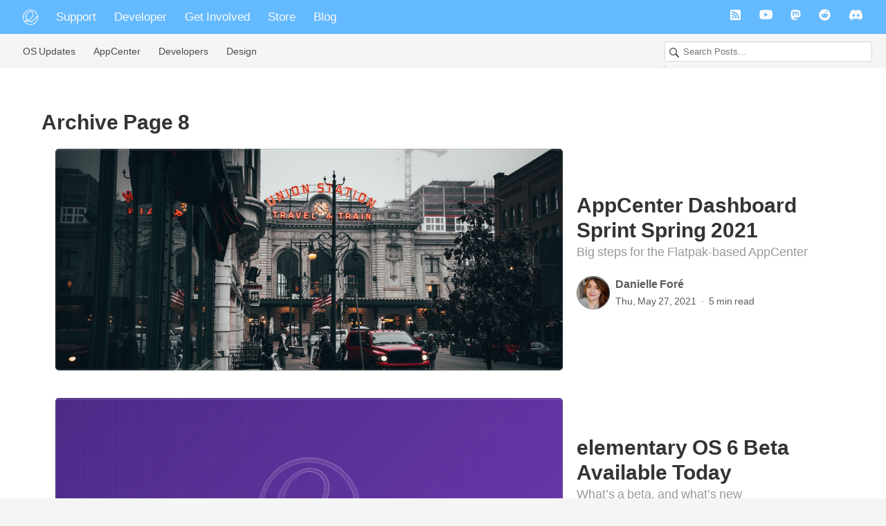

--- FILE ---
content_type: text/html; charset=utf-8
request_url: https://blog.elementary.io/archive/8/
body_size: 5833
content:
<!DOCTYPE html>
<html lang="en-us">
  <head>
  <meta name="viewport" content="width=device-width, initial-scale=1.0">

  <title>elementary Blog</title>
  <meta property="og:title" content="elementary Blog" />
  <meta itemprop="name" content="elementary Blog" />
  <meta name="twitter:title" content="elementary Blog" />

  <meta name="fediverse:creator" content="@elementary@mastodon.social" />
  
  <meta charset="UTF-8" />
  <meta name="viewport" content="width=device-width, initial-scale=1.0" />

  <link rel="icon" sizes="256x256" href="https://www.gravatar.com/avatar/eaa3cc978770998ea2bd4382935bf0f4?s=256&d=blank" />
  <meta itemprop="logo" content="https://www.gravatar.com/avatar/eaa3cc978770998ea2bd4382935bf0f4?s=256&d=blank" />
  <link rel="shortcut icon" href="https://elementary.io/favicon.ico">
  <link rel="apple-touch-icon" href="https://elementary.io/images/launcher-icons/apple-touch-icon.png">

  

  <link rel="alternate" type="application/rss+xml" title="elementary Blog" href="https://blog.elementary.io/feed.xml" />

  <meta name="author" content="" />
  <meta name="theme-color" content="#64baff" />
  <meta name="color-scheme" content="light dark" />

  
    <meta name="twitter:card" content="summary" />
    <meta property="twitter:image" content="https://www.gravatar.com/avatar/eaa3cc978770998ea2bd4382935bf0f4?s=256&d=blank" />
  
  <meta name="twitter:site" content="@" />
  <meta name="twitter:creator" content="@" />

  <meta name="description" content="We design and develop the fast, open, and privacy-respecting replacement for Windows and macOS" />
  <meta property="og:description" content="We design and develop the fast, open, and privacy-respecting replacement for Windows and macOS" />
  <meta itemprop="description" content="We design and develop the fast, open, and privacy-respecting replacement for Windows and macOS" />
  <meta name="twitter:description" content="We design and develop the fast, open, and privacy-respecting replacement for Windows and macOS" />

  <link rel="stylesheet" type="text/css" media="all" href="/css/main.css?v=2025-12-25 00:07:34 +0000" />
  
    <script async defer data-domain="blog.elementary.io" src="https://plausible.io/js/script.js"></script>
    <script>window.plausible = window.plausible || function() { (window.plausible.q = window.plausible.q || []).push(arguments) }</script>
  
</head>

  <body class="">
    <header>
  <nav class="primary">
    <ul>
      <li><a href="https://elementary.io" class="logomark" target="_self">
        <svg xmlns="http://www.w3.org/2000/svg" height="22" width="22"><path d="M11 0C4.926 0 0 4.926 0 11s4.926 11 11 11 11-4.926 11-11S17.074 0 11 0zm-.02 1.049h.002a.07.07 0 0 0 .018 0c4.548 0 8.384 3.052 9.57 7.217a17.315 17.315 0 0 1-4.213 5.496c-.847.733-1.773 1.383-2.79 1.842-1.018.458-2.136.719-3.247.656a5.6 5.6 0 0 1-2.271-.633 18.276 18.276 0 0 0 5.078-4.12c.956-1.116 1.791-2.39 2.115-3.833.165-.722.19-1.48.04-2.207a4.079 4.079 0 0 0-.999-1.965 4.013 4.013 0 0 0-1.855-1.098 4.85 4.85 0 0 0-2.153-.078c-1.423.261-2.693 1.086-3.705 2.108-1.787 1.8-2.89 4.34-2.687 6.875.102 1.267.524 2.511 1.252 3.554.143.205.302.398.467.584a16.228 16.228 0 0 1-3.086.739A9.946 9.946 0 0 1 10.98 1.049zm.07 2.02c.004-.001.016.002.012.001.692 0 1.387.211 1.936.627a3.2 3.2 0 0 1 1.068 1.49 4.12 4.12 0 0 1 .192 1.848c-.143 1.243-.77 2.388-1.533 3.393-1.354 1.778-3.156 3.203-5.159 4.2-.19.095-.386.187-.582.274a5.114 5.114 0 0 1-1.05-1.295c-.59-1.044-.784-2.284-.67-3.482.116-1.199.526-2.356 1.082-3.43.643-1.244 1.516-2.418 2.732-3.09a4.14 4.14 0 0 1 1.973-.537zm9.83 6.81c.042.367.071.739.071 1.117 0 5.497-4.452 9.953-9.95 9.953a9.917 9.917 0 0 1-7.59-3.53 18.138 18.138 0 0 0 3.17-1.06c.461.346.967.634 1.507.84 1.59.61 3.392.52 4.996-.035 1.603-.555 3.021-1.549 4.256-2.705a18.264 18.264 0 0 0 3.54-4.58z"/></svg>
      </a></li>

      <li><a href="https://elementary.io/support" target="_self">Support</a></li>
      <li><a href="https://developer.elementary.io" target="_self">Developer</a><</li>
      <li><a href="https://elementary.io/get-involved" target="_self">Get Involved</a></li>
      <li><a href="https://store.elementary.io" target="_self">Store</a></li>
      <li><a href="/">Blog</a></li>
    </ul>

    <ul>
      <li><a href="/feed.xml" title="RSS Feed">
        <svg xmlns="http://www.w3.org/2000/svg" viewBox="0 0 448 512"><path d="M400 32H48C21.49 32 0 53.49 0 80v352c0 26.51 21.49 48 48 48h352c26.51 0 48-21.49 48-48V80c0-26.51-21.49-48-48-48zM112 416c-26.51 0-48-21.49-48-48s21.49-48 48-48 48 21.49 48 48-21.49 48-48 48zm157.533 0h-34.335c-6.011 0-11.051-4.636-11.442-10.634-5.214-80.05-69.243-143.92-149.123-149.123-5.997-.39-10.633-5.431-10.633-11.441v-34.335c0-6.535 5.468-11.777 11.994-11.425 110.546 5.974 198.997 94.536 204.964 204.964.352 6.526-4.89 11.994-11.425 11.994zm103.027 0h-34.334c-6.161 0-11.175-4.882-11.427-11.038-5.598-136.535-115.204-246.161-251.76-251.76C68.882 152.949 64 147.935 64 141.774V107.44c0-6.454 5.338-11.664 11.787-11.432 167.83 6.025 302.21 141.191 308.205 308.205.232 6.449-4.978 11.787-11.432 11.787z"/></svg>
      </a></li>

      <li><a href="https://youtube.com/user/elementaryproject" target="_blank" rel="noopener" aria-label="YouTube" title="YouTube">
        <svg fill="#ffffff" xmlns="http://www.w3.org/2000/svg"  viewBox="0 6 46 40" height="550px"><path d="M44.9,14.5c-0.4-2.2-2.3-3.8-4.5-4.3C37.1,9.5,31,9,24.4,9c-6.6,0-12.8,0.5-16.1,1.2c-2.2,0.5-4.1,2-4.5,4.3C3.4,17,3,20.5,3,25s0.4,8,0.9,10.5c0.4,2.2,2.3,3.8,4.5,4.3c3.5,0.7,9.5,1.2,16.1,1.2s12.6-0.5,16.1-1.2c2.2-0.5,4.1-2,4.5-4.3c0.4-2.5,0.9-6.1,1-10.5C45.9,20.5,45.4,17,44.9,14.5z M19,32V18l12.2,7L19,32z"/></svg>
      </a></li>

      <li><a href="https://mastodon.social/@elementary" target="_blank" rel="noopener" aria-label="Mastodon" title="Mastodon">
        <svg xmlns="http://www.w3.org/2000/svg" viewBox="0 0 448 512"><path d="M433 179.11c0-97.2-63.71-125.7-63.71-125.7-62.52-28.7-228.56-28.4-290.48 0 0 0-63.72 28.5-63.72 125.7 0 115.7-6.6 259.4 105.63 289.1 40.51 10.7 75.32 13 103.33 11.4 50.81-2.8 79.32-18.1 79.32-18.1l-1.7-36.9s-36.31 11.4-77.12 10.1c-40.41-1.4-83-4.4-89.63-54a102.54 102.54 0 0 1-.9-13.9c85.63 20.9 158.65 9.1 178.75 6.7 56.12-6.7 105-41.3 111.23-72.9 9.8-49.8 9-121.5 9-121.5zm-75.12 125.2h-46.63v-114.2c0-49.7-64-51.6-64 6.9v62.5h-46.33V197c0-58.5-64-56.6-64-6.9v114.2H90.19c0-122.1-5.2-147.9 18.41-175 25.9-28.9 79.82-30.8 103.83 6.1l11.6 19.5 11.6-19.5c24.11-37.1 78.12-34.8 103.83-6.1 23.71 27.3 18.4 53 18.4 175z"/></svg>
      </a></li>

      <li><a href="https://www.reddit.com/r/elementaryos" target="_blank" rel="noopener" aria-label="Reddit" title="Reddit">
        <svg xmlns="http://www.w3.org/2000/svg" viewBox="0 0 512 512"><path d="M201.5 305.5c-13.8 0-24.9-11.1-24.9-24.6 0-13.8 11.1-24.9 24.9-24.9 13.6 0 24.6 11.1 24.6 24.9 0 13.6-11.1 24.6-24.6 24.6zM504 256c0 137-111 248-248 248S8 393 8 256 119 8 256 8s248 111 248 248zm-132.3-41.2c-9.4 0-17.7 3.9-23.8 10-22.4-15.5-52.6-25.5-86.1-26.6l17.4-78.3 55.4 12.5c0 13.6 11.1 24.6 24.6 24.6 13.8 0 24.9-11.3 24.9-24.9s-11.1-24.9-24.9-24.9c-9.7 0-18 5.8-22.1 13.8l-61.2-13.6c-3-.8-6.1 1.4-6.9 4.4l-19.1 86.4c-33.2 1.4-63.1 11.3-85.5 26.8-6.1-6.4-14.7-10.2-24.1-10.2-34.9 0-46.3 46.9-14.4 62.8-1.1 5-1.7 10.2-1.7 15.5 0 52.6 59.2 95.2 132 95.2 73.1 0 132.3-42.6 132.3-95.2 0-5.3-.6-10.8-1.9-15.8 31.3-16 19.8-62.5-14.9-62.5zM302.8 331c-18.2 18.2-76.1 17.9-93.6 0-2.2-2.2-6.1-2.2-8.3 0-2.5 2.5-2.5 6.4 0 8.6 22.8 22.8 87.3 22.8 110.2 0 2.5-2.2 2.5-6.1 0-8.6-2.2-2.2-6.1-2.2-8.3 0zm7.7-75c-13.6 0-24.6 11.1-24.6 24.9 0 13.6 11.1 24.6 24.6 24.6 13.8 0 24.9-11.1 24.9-24.6 0-13.8-11-24.9-24.9-24.9z"/></svg>
      </a></li>

      <li><a href="https://discord.com/invite/kwRyqGCzm5" target="_blank" rel="noopener" aria-label="Discord" title="Discord">
        <svg xmlns="http://www.w3.org/2000/svg" viewBox="0 0 640 512"><!--!Font Awesome Free 6.5.2 by @fontawesome - https://fontawesome.com License - https://fontawesome.com/license/free Copyright 2024 Fonticons, Inc.--><path d="M524.5 69.8a1.5 1.5 0 0 0 -.8-.7A485.1 485.1 0 0 0 404.1 32a1.8 1.8 0 0 0 -1.9 .9 337.5 337.5 0 0 0 -14.9 30.6 447.8 447.8 0 0 0 -134.4 0 309.5 309.5 0 0 0 -15.1-30.6 1.9 1.9 0 0 0 -1.9-.9A483.7 483.7 0 0 0 116.1 69.1a1.7 1.7 0 0 0 -.8 .7C39.1 183.7 18.2 294.7 28.4 404.4a2 2 0 0 0 .8 1.4A487.7 487.7 0 0 0 176 479.9a1.9 1.9 0 0 0 2.1-.7A348.2 348.2 0 0 0 208.1 430.4a1.9 1.9 0 0 0 -1-2.6 321.2 321.2 0 0 1 -45.9-21.9 1.9 1.9 0 0 1 -.2-3.1c3.1-2.3 6.2-4.7 9.1-7.1a1.8 1.8 0 0 1 1.9-.3c96.2 43.9 200.4 43.9 295.5 0a1.8 1.8 0 0 1 1.9 .2c2.9 2.4 6 4.9 9.1 7.2a1.9 1.9 0 0 1 -.2 3.1 301.4 301.4 0 0 1 -45.9 21.8 1.9 1.9 0 0 0 -1 2.6 391.1 391.1 0 0 0 30 48.8 1.9 1.9 0 0 0 2.1 .7A486 486 0 0 0 610.7 405.7a1.9 1.9 0 0 0 .8-1.4C623.7 277.6 590.9 167.5 524.5 69.8zM222.5 337.6c-29 0-52.8-26.6-52.8-59.2S193.1 219.1 222.5 219.1c29.7 0 53.3 26.8 52.8 59.2C275.3 311 251.9 337.6 222.5 337.6zm195.4 0c-29 0-52.8-26.6-52.8-59.2S388.4 219.1 417.9 219.1c29.7 0 53.3 26.8 52.8 59.2C470.7 311 447.5 337.6 417.9 337.6z"/></svg>
      </a></li>
    </ul>
  </nav>
  <nav class="secondary">
    <div>
      <a href="/tags/#updates">OS Updates</a>
      <a href="/tags/#appcenter">AppCenter</a>
      <a href="/tags/#devs">Developers</a>
      <a href="/tags/#design">Design</a>
    </div>

    <div id="search-container" class="hidden">
      <svg height='16' width='16' xmlns='http://www.w3.org/2000/svg'>
    <g color='#000' transform='translate(-613 11)'>
        
        <path d='M619.5-10c-3.026 0-5.5 2.474-5.5 5.5s2.474 5.5 5.5 5.5a5.46 5.46 0 0 0 3.112-.975l3.681 3.682a1 1 0 1 0 1.414-1.414l-3.681-3.682A5.46 5.46 0 0 0 625-4.5c0-3.026-2.474-5.5-5.5-5.5zm0 1.25a4.25 4.25 0 0 1 4.25 4.25 4.25 4.25 0 0 1-4.25 4.25 4.25 4.25 0 0 1-4.25-4.25 4.25 4.25 0 0 1 4.25-4.25z' fill='#666' font-family='sans-serif' font-weight='400' overflow='visible' style='line-height:normal;font-variant-ligatures:normal;font-variant-position:normal;font-variant-caps:normal;font-variant-numeric:normal;font-variant-alternates:normal;font-feature-settings:normal;text-indent:0;text-align:start;text-decoration-line:none;text-decoration-style:solid;text-decoration-color:#000;text-transform:none;text-orientation:mixed;shape-padding:0;isolation:auto;mix-blend-mode:normal' white-space='normal'/>
    </g>
</svg>

      <input type="text" id="search-input" placeholder="Search Posts…">
      <ul id="results-container"></ul>
    </div>

    <script src="/scripts/search.js"></script>

    <script>
      document.getElementById('search-container').classList.remove("hidden")

      SimpleJekyllSearch({
        searchInput: document.getElementById('search-input'),
        searchResultTemplate: `<li>
          <a href="{url}">
            <div class="featured-image" alt="Featured image" style="background-image: url({image});"></div>
            <span id="title">{title}</span>
            <span id="description">{description}</span>
          </a>
        </li>`,
        resultsContainer: document.getElementById('results-container'),
        noResultsText: ("No Result Found"),
        json: '/search.json'
      })
    </script>
  </nav>
</header>

    <section>
      

<section class="more">

  <h2>Archive Page 8</h2>
  
    
      

<a class="featured with-image 1" href="/appcenter-dashboard-sprint/">
  
    <div class="featured-image" alt="Featured image" style="background-image: url(/images/appcenter-dashboard-sprint/owen-lystrup-unsplash.jpg);"></div>
  

  <header>
    <h2>



   AppCenter Dashboard Sprint Spring&nbsp;2021

</h2>
    
      <h3>
        



   Big steps for the Flatpak-based&nbsp;AppCenter


        
      </h3>
    

    



<div class="byline">
  <div class="avatar">
    <img
      
        srcset="https://www.gravatar.com/avatar/1f3cc76b99b5d0dae8381a23f52ea96d?s=96&d=blank 2x"
        src="https://www.gravatar.com/avatar/1f3cc76b99b5d0dae8381a23f52ea96d?s=48&d=blank"
        alt="Avatar for Danielle Foré"
      
    />
  </div>
  <div class="author">
    
    <span class="name">Danielle Foré</span>
    
    
  </div>
  <time class="post-date" datetime="2021-05-27">Thu, May 27, 2021</time>
  
    <span class="read-time" title="Estimated read time">
  
  5 min read
</span>


  
</div>


  </header>

  
</a>


    
  
    
      

<a class="featured with-image 1" href="/elementary-os-6-odin-beta/">
  
    <div class="featured-image" alt="Featured image" style="background-image: url(/images/updates-for-july-2020/card.png);"></div>
  

  <header>
    <h2>



   elementary OS 6 Beta Available&nbsp;Today

</h2>
    
      <h3>
        



   What’s a beta, and what’s new for&nbsp;developers?


        
      </h3>
    

    



<div class="byline">
  <div class="avatar">
    <img
      
        srcset="https://www.gravatar.com/avatar/41275ecc8271aca852ce2c0ff72d2610?s=96&d=blank 2x"
        src="https://www.gravatar.com/avatar/41275ecc8271aca852ce2c0ff72d2610?s=48&d=blank"
        alt="Avatar for Cassidy James Blaede"
      
    />
  </div>
  <div class="author">
    
    <span class="name">Cassidy James Blaede</span>
    
    
  </div>
  <time class="post-date" datetime="2021-04-30">Fri, Apr 30, 2021</time>
  
    <span class="read-time" title="Estimated read time">
  
  13 min read
</span>


  
</div>


  </header>

  
</a>


    
  
    
      

<a class="featured with-image 1" href="/the-new-elementary-store-is-here/">
  
    <div class="featured-image" alt="Featured image" style="background-image: url(/images/the-new-elementary-store-is-here/card.jpg);"></div>
  

  <header>
    <h2>



   The New elementary Store is&nbsp;Here

</h2>
    
      <h3>
        



   Stand-alone, open source, and much more&nbsp;flexible


        
      </h3>
    

    



<div class="byline">
  <div class="avatar">
    <img
      
        srcset="https://www.gravatar.com/avatar/41275ecc8271aca852ce2c0ff72d2610?s=96&d=blank 2x"
        src="https://www.gravatar.com/avatar/41275ecc8271aca852ce2c0ff72d2610?s=48&d=blank"
        alt="Avatar for Cassidy James Blaede"
      
    />
  </div>
  <div class="author">
    
    <span class="name">Cassidy James Blaede</span>
    
    
  </div>
  <time class="post-date" datetime="2021-04-26">Mon, Apr 26, 2021</time>
  
    <span class="read-time" title="Estimated read time">
  
  3 min read
</span>


  
</div>


  </header>

  
</a>


    
  
    
      

<a class="featured with-image 1" href="/ten-years/">
  
    <div class="featured-image" alt="Featured image" style="background-image: url(/images/10-years/card.png);"></div>
  

  <header>
    <h2>



   Cheers to 10&nbsp;Years

</h2>
    
      <h3>
        



   elementary OS rounds out its first&nbsp;decade


        
      </h3>
    

    



<div class="byline">
  <div class="avatar">
    <img
      
        srcset="https://www.gravatar.com/avatar/1f3cc76b99b5d0dae8381a23f52ea96d?s=96&d=blank 2x"
        src="https://www.gravatar.com/avatar/1f3cc76b99b5d0dae8381a23f52ea96d?s=48&d=blank"
        alt="Avatar for Danielle Foré"
      
    />
  </div>
  <div class="author">
    
    <span class="name">Danielle Foré</span>
    
    
  </div>
  <time class="post-date" datetime="2021-03-31">Wed, Mar 31, 2021</time>
  
    <span class="read-time" title="Estimated read time">
  
  6 min read
</span>


  
</div>


  </header>

  
</a>


    
  
    
      

<a class="featured with-image 1" href="/look-and-feel-changes-elementary-os-6/">
  
    <div class="featured-image" alt="Featured image" style="background-image: url(/images/look-and-feel-changes-coming-elementary-os-6/card.png);"></div>
  

  <header>
    <h2>



   Look & Feel Changes Coming to elementary OS&nbsp;6

</h2>
    
      <h3>
        



   Visual design updates that are more than skin&nbsp;deep


        
      </h3>
    

    



<div class="byline">
  <div class="avatar">
    <img
      
        srcset="https://www.gravatar.com/avatar/1f3cc76b99b5d0dae8381a23f52ea96d?s=96&d=blank 2x"
        src="https://www.gravatar.com/avatar/1f3cc76b99b5d0dae8381a23f52ea96d?s=48&d=blank"
        alt="Avatar for Danielle Foré"
      
    />
  </div>
  <div class="author">
    
    <span class="name">Danielle Foré</span>
    
    
  </div>
  <time class="post-date" datetime="2021-03-05">Fri, Mar  5, 2021</time>
  
    <span class="read-time" title="Estimated read time">
  
  9 min read
</span>


  
</div>


  </header>

  
</a>


    
  
    
      

<a class="featured with-image 1" href="/hardware-improvements-coming-to-elementary-os/">
  
    <div class="featured-image" alt="Featured image" style="background-image: url(/images/hardware-improvements-coming-to-elementary-os/card.png);"></div>
  

  <header>
    <h2>



   Hardware Improvements Coming to elementary&nbsp;OS

</h2>
    
      <h3>
        



   Working with device makers shows how a rising tide lifts all&nbsp;boats


        
      </h3>
    

    



<div class="byline">
  <div class="avatar">
    <img
      
        srcset="https://www.gravatar.com/avatar/41275ecc8271aca852ce2c0ff72d2610?s=96&d=blank 2x"
        src="https://www.gravatar.com/avatar/41275ecc8271aca852ce2c0ff72d2610?s=48&d=blank"
        alt="Avatar for Cassidy James Blaede"
      
    />
  </div>
  <div class="author">
    
    <span class="name">Cassidy James Blaede</span>
    
    
  </div>
  <time class="post-date" datetime="2021-02-03">Wed, Feb  3, 2021</time>
  
    <span class="read-time" title="Estimated read time">
  
  9 min read
</span>


  
</div>


  </header>

  
</a>


    
  
    
      

<a class="featured with-image 1" href="/our-2020-in-review/">
  
    <div class="featured-image" alt="Featured image" style="background-image: url(/images/our-2020-in-review/card.jpg);"></div>
  

  <header>
    <h2>



   Our 2020 in&nbsp;Review

</h2>
    
      <h3>
        



   …what a&nbsp;year.


        
      </h3>
    

    



<div class="byline">
  <div class="avatar">
    <img
      
        srcset="https://www.gravatar.com/avatar/41275ecc8271aca852ce2c0ff72d2610?s=96&d=blank 2x"
        src="https://www.gravatar.com/avatar/41275ecc8271aca852ce2c0ff72d2610?s=48&d=blank"
        alt="Avatar for Cassidy James Blaede"
      
    />
  </div>
  <div class="author">
    
    <span class="name">Cassidy James Blaede</span>
    
    
  </div>
  <time class="post-date" datetime="2020-12-31">Thu, Dec 31, 2020</time>
  
    <span class="read-time" title="Estimated read time">
  
  12 min read
</span>


  
</div>


  </header>

  
</a>


    
  

</section>

<nav class="pagination">
  
    <a href="/archive/7/" class="previous">Newer</a>
  

  
    <a href="/archive/9/" class="next">Older</a>
  
</nav>



      <div class="medium">
  <hr />
  <article>
    <h2>Looking for More?</h2>
    <p>While we're migrating posts to the elementary blog, some older stories are still only on the <a href="https://medium.com/elementaryos" target="_blank" onclick="plausible('Link: Medium')">official elementary Medium publication</a>. Head over there to read more.
  </article>
</div>


    </section>
    <footer>
  <p>© 2025 elementary, Inc</p>
  <ul>
    <li><a href="https://elementary.io/press" target="_self">Press</a></li>
    <li><a href="https://elementary.io/brand" target="_self">Brand</a></li>
    <li><a href="https://elementary.io/oem" target="_self">OEMs</a></li>
    <li><a href="https://elementary.io/privacy" target="_self">Privacy</a></li>
    <li><a href="https://elementary.io/team" target="_self">Team</a></li>
    <li><a href="https://elementary.io/open-source" target="_self">Open Source</a></li>
  </ul>
</footer>

    <script>
  // Makes figure images focusable for zooming
  let figureImages = document.querySelectorAll ("figure img");
  figureImages.forEach (function (figureImage) {
    figureImage.setAttribute ("tabindex", -1);
    document.addEventListener ('mousedown', event => {
      if (document.activeElement === figureImage) {
        // Prevent it from triggering on focusIn
        setTimeout (function () {
          document.activeElement.blur ();
        }, 100);
      }
    });
  });
</script>


  </body>
</html>


--- FILE ---
content_type: text/css; charset=utf-8
request_url: https://blog.elementary.io/css/main.css?v=2025-12-25%2000:07:34%20+0000
body_size: 4523
content:
:root{--strawberry-100: #ff8c82;--strawberry-300: #ed5353;--strawberry-500: #c6262e;--strawberry-700: #a10705;--strawberry-900: #7a0000;--orange-100: #ffc27d;--orange-300: #ffa154;--orange-500: #f37329;--orange-700: #cc3b02;--orange-900: #a62100;--banana-100: #fff394;--banana-300: #ffe16b;--banana-500: #f9c440;--banana-700: #d48e15;--banana-900: #ad5f00;--lime-100: #d1ff82;--lime-300: #9bdb4d;--lime-500: #68b723;--lime-700: #3a9104;--lime-900: #206b00;--blueberry-100: #8cd5ff;--blueberry-300: #64baff;--blueberry-500: #3689e6;--blueberry-700: #0d52bf;--blueberry-900: #002e99;--grape-100: #e4c6fa;--grape-300: #cd9ef7;--grape-500: #a56de2;--grape-700: #7239b3;--grape-900: #452981;--cocoa-100: #a3907c;--cocoa-300: #8a715e;--cocoa-500: #715344;--cocoa-700: #57392d;--cocoa-900: #3d211b;--silver-100: #fafafa;--silver-300: #d4d4d4;--silver-500: #abacae;--silver-700: #7e8087;--silver-900: #555761;--slate-100: #95a3ab;--slate-300: #667885;--slate-500: #485a6c;--slate-700: #273445;--slate-900: #0e141f;--black-100: #666666;--black-300: #4d4d4d;--black-500: #333333;--black-700: #1a1a1a;--black-900: #000000;--solarized-base01: #586e75;--solarized-base02: #073642;--solarized-base03: #002b36;--solarized-base1: #93a1a1;--solarized-base2: #eee8d5;--solarized-base3: #fdf6e3;--solarized-blue: #268bd2;--solarized-cyan: #2aa198;--solarized-green: #859900;--solarized-orange: #cb4b16;--solarized-red: #dc322f;--solarized-yellow: #b58900;--bg-color: white;--fg-color: var(--black-500);--accent-color: var(--blueberry-700);--header-bg-color: var(--blueberry-300);--header-fg-color: var(--silver-100);--secondary-bg-color: #f5f5f5;--secondary-fg-color: var(--black-300);--warning-bg-color: var(--banana-300);--warning-fg-color: var(--black-900)}@media (prefers-color-scheme: dark){:root{--bg-color: var(--black-700);--fg-color: var(--silver-300);--accent-color: var(--blueberry-300);--secondary-bg-color: var(--black-500);--secondary-fg-color: var(--silver-300)}}:root{--page-width: 60rem;--content-width: 40rem}body>section{margin:0 auto;max-width:var(--page-width);padding:0 1rem}body>footer{background-color:var(--secondary-bg-color);display:flex;flex-flow:wrap-reverse;justify-content:space-between;overflow-x:auto;padding:0 1rem}body>footer ul{display:inline-block;flex:0 0 auto;margin:0;padding:0}body>footer li{display:inline-block;list-style:none;vertical-align:middle}body>footer a{display:inline-block;opacity:1;padding:0 0.4rem;text-decoration:none}body>footer a,body>footer p{color:var(--secondary-fg-color);font-family:var(--ui-font);font-size:0.6rem;line-height:3em;margin:0}article{margin-bottom:4rem}article p,article ul,article ol,article h1,article h2,article h3,article h4,article h5,article h6{margin-left:auto;margin-right:auto;max-width:var(--content-width)}article img,article video{display:block;height:auto;margin-left:auto;margin-right:auto;max-width:100%}article>table{font-family:var(--ui-font);margin:2em auto;max-width:100%}article>table th,article>table td{padding:0 0.5rem}article .thanks .links{display:flex;flex-wrap:wrap;justify-content:center;margin:0.75em -1.5em}article .thanks .links a{margin:0.75em 1.5em}article .thanks .links svg{color:var(--fg-color);height:2em}hr{border:0;margin:3em auto;max-width:50%}hr::before{content:"...";display:block;font-weight:bold;letter-spacing:1em;text-align:center}.license{display:block;font-family:var(--ui-font);font-size:0.75rem;margin:0 auto;max-width:var(--content-width);text-align:center}.license a,.license svg{color:var(--secondary-fg-color);vertical-align:middle}.license a{text-decoration:none}.license a:hover{text-decoration:underline}.license svg{height:1.25em;margin-left:0.25em;margin-right:0.25em}.up-next{margin:8rem auto 0}aside.outdated{background:var(--warning-bg-color);bottom:0;color:var(--warning-fg-color);display:block;font-family:var(--ui-font);font-size:0.8rem;left:50%;opacity:0.8;padding:0.5em 1em;position:relative;text-align:center;transform:translateX(-50%);width:100vw;z-index:1}.sponsor{margin-top:2rem}.constrained{max-width:var(--content-width)}:root{--ui-font: Inter, "Open Sans", "Noto Sans", "Roboto", "Droid Sans", sans-serif;--copy-font: "Noto Serif", "Droid Serif", "New York", "Times New Roman", "Times", serif;--heading-font: Inter, Raleway, var(--ui-font)}html{font-family:var(--copy-font);font-size:5.625vw;font-weight:400;word-spacing:-0.05em}@media (min-width: 320px){html{font-size:18px}}@media (min-width: 1024px){html{font-size:20px}}@media print{html{font-size:14px}}a{color:var(--accent-color);opacity:0.8;text-decoration-skip:ink;transition:opacity 250ms ease}a:hover,a:focus{opacity:1}article{line-height:1.75em}article p,article ul,article ol{margin-top:0.5em;margin-bottom:2em}article li{padding-left:0.25em}h1,h2,h3,h4,h5,h6{font-family:var(--heading-font);line-height:1.2em;margin-top:2em;margin-bottom:0}h1{line-height:1em}h3,h4,h5{opacity:0.8}h6{opacity:0.67}header h1{font-size:2em;margin-top:1em}header h1+h2{font-family:var(--ui-font);font-size:1.2rem;font-weight:normal;margin-top:0.25em;opacity:0.5}header h2{font-size:1.5em;margin-bottom:1em}header h2+h3{font-family:var(--ui-font);font-size:0.9rem;font-weight:normal;margin-top:-1.5em;margin-bottom:1em;opacity:0.5}blockquote{max-width:var(--content-width);margin-left:auto;padding-left:1em;margin-right:auto;font-style:italic;border-left:0.125em solid var(--accent-color)}blockquote em,blockquote i{font-style:normal}aside blockquote{font-size:1.6em;line-height:1.4em;border:none;margin:2em auto;opacity:0.8;padding:0 1em}blockquote .attribution{display:block;font-size:0.8em;font-style:normal;margin-top:-1.5em}blockquote .attribution:before{content:"–"}aside{margin-bottom:2em}kbd{background-color:rgba(200,200,200,0.15);border:1px solid rgba(0,0,0,0.3);border-radius:0.2em;box-shadow:inset 0 1px 0 0 rgba(255,255,255,0.12),inset 0 -2px 0 0 rgba(0,0,0,0.15);display:inline-block;font-family:var(--ui-font);font-size:67%;line-height:1.5;margin:0 0.15em;min-width:1em;padding:0.125em 0.5em;text-align:center;user-select:none;white-space:nowrap}.byline{font-family:var(--ui-font);font-size:0.8em;line-height:1.5em;margin:1.5em auto;max-width:var(--content-width)}.byline .avatar{background-color:var(--slate-500);border:none;border-radius:50%;color:transparent;float:left;height:48px;margin-right:0.5em;overflow:hidden;position:relative;vertical-align:middle;width:48px}.byline .avatar::before{content:"";border-radius:50%;box-shadow:inset 0 0 0 1px rgba(0,0,0,0.35),inset 0 0 0 2px rgba(255,255,255,0.1),inset 0 2px 0 0 rgba(255,255,255,0.45),inset 0 -2px 0 0 rgba(255,255,255,0.15),0 1px 3px 0 rgba(0,0,0,0.12),0 1px 2px 0 rgba(0,0,0,0.24);height:100%;position:absolute;width:100%}@media (prefers-color-scheme: dark){.byline .avatar::before{box-shadow:inset 0 0 0 1px #000,inset 0 0 0 2px rgba(255,255,255,0.05),inset 0 2px 0 0 rgba(255,255,255,0.22),inset 0 -2px 0 0 rgba(255,255,255,0.07),0 1px 3px 0 rgba(0,0,0,0.24),0 1px 2px 0 rgba(0,0,0,0.48)}}.byline a{color:inherit;opacity:1;text-decoration:none}.byline a:hover{color:var(--accent-color);text-decoration:underline}.byline .name{font-weight:600;opacity:0.8}.byline .description{opacity:0.67}.byline .description::before{content:" | "}.byline time,.byline .read-time{opacity:0.8;font-size:0.9em;line-height:1em}.byline .read-time::before{display:inline-block;margin:0 0.25em;content:" · "}.card{border-radius:0.25rem;overflow:hidden}.card img,.card video,img.card{background-color:var(--silver-100);border-radius:0.25rem;box-shadow:0 0 0 1px rgba(0,0,0,0.05),0 3px 3px rgba(0,0,0,0.22);overflow:hidden}@media (prefers-color-scheme: dark){.card img,.card video,img.card{background-color:var(--silver-900)}}code{background-color:var(--secondary-bg-color);border-radius:0.25em;font-size:0.85em;padding:0.2em}.highlighter-rouge{margin:2em auto;text-align:center}.highlighter-rouge>.highlight{border-radius:0.25em;box-shadow:0 0 0 1px rgba(0,0,0,0.05),0 3px 3px rgba(0,0,0,0.22);line-height:1}.highlight code{padding:0}.highlight table{border-spacing:0;margin:auto}.rouge-code{padding-left:0.25em;padding-right:1em}.highlight{display:inline-block;font-size:0.85em;line-height:1.33em;margin:auto;overflow:auto;text-align:left;background-color:var(--solarized-base3);color:var(--solarized-base01)}.highlight .gl{background-color:var(--solarized-base2);padding:0 0.5em;text-align:right}.highlight .c,.highlight .c1,.highlight .cm,.highlight .sb{color:var(--solarized-base1)}.highlight .err,.highlight .g,.highlight .ge,.highlight .go,.highlight .gp,.highlight .gs,.highlight .gt,.highlight .l,.highlight .ld,.highlight .n,.highlight .na,.highlight .nl,.highlight .nn,.highlight .nx,.highlight .p,.highlight .py,.highlight .sd,.highlight .sh,.highlight .w{color:var(--solarized-base01)}.highlight .gd,.highlight .il,.highlight .m,.highlight .mf,.highlight .mh,.highlight .mi,.highlight .mo,.highlight .s,.highlight .s1,.highlight .s2,.highlight .sc,.highlight .si,.highlight .ss,.highlight .sx{color:var(--solarized-cyan)}.highlight .bp,.highlight .kd,.highlight .kr,.highlight .nc,.highlight .nd,.highlight .nf,.highlight .nt,.highlight .nv,.highlight .vc,.highlight .vg,.highlight .vi{color:var(--solarized-blue)}.highlight .cp,.highlight .cs,.highlight .gi,.highlight .k,.highlight .kn,.highlight .kp,.highlight .o,.highlight .ow{color:var(--solarized-green)}.highlight .gh,.highlight .gu,.highlight .kc,.highlight .ne,.highlight .ni,.highlight .no,.highlight .se,.highlight .x{color:var(--solarized-orange)}.highlight .gr,.highlight .kt,.highlight .sr{color:var(--solarized-red)}.highlight .nb{color:var(--solarized-yellow)}.highlight .ge{font-style:italic}.highlight .gs{font-weight:bold}@media (prefers-color-scheme: dark){.highlight{background-color:var(--solarized-base03);color:var(--solarized-base1)}.highlight .gl{background-color:var(--solarized-base02)}.highlight .c,.highlight .c1,.highlight .cm,.highlight .sb{color:var(--solarized-base01)}.highlight .err,.highlight .g,.highlight .ge,.highlight .go,.highlight .gp,.highlight .gs,.highlight .gt,.highlight .l,.highlight .ld,.highlight .n,.highlight .na,.highlight .nl,.highlight .nn,.highlight .nx,.highlight .p,.highlight .py,.highlight .sd,.highlight .sh,.highlight .w{color:var(--solarized-base1)}}.embed{height:0;margin:2em auto;overflow:hidden;padding-bottom:56.25%;position:relative}.embed iframe,.embed object,.embed embed{border:0;height:100%;left:0;position:absolute;top:0;width:100%}.featured{border-radius:0.5rem;color:inherit;display:block;font-size:0;opacity:1;padding:1rem;text-decoration:none;transition:background-color 250ms ease, color 250ms ease}.featured:hover{background:var(--secondary-bg-color)}.featured header{display:inline-block;font-size:1rem;padding-left:1em;vertical-align:middle;width:100%}@media (min-width: 600px){.featured header{width:50%}}@media (min-width: 800px){.featured header{width:33.33%}}.featured header h2{margin-top:0}.featured header .byline{max-width:100%}.featured .excerpt{display:inline-block;font-size:1rem;padding:0 1rem;vertical-align:middle;width:100%}@media (min-width: 600px){.featured .excerpt{width:50%}}@media (min-width: 800px){.featured .excerpt{width:66.66%}}.featured .excerpt span{font-family:var(--ui-font);font-size:0.8em;opacity:0.75}.featured .featured-image{background-color:var(--silver-100);background-origin:border-box;background-position:50%;background-size:cover;border:1px solid rgba(0,0,0,0.15);border-radius:0.25rem;box-shadow:inset 0 0 0 1px rgba(255,255,255,0.05),inset 0 1px 0 0 rgba(255,255,255,0.2),inset 0 -1px 0 0 rgba(255,255,255,0.1),0 1px 3px rgba(0,0,0,0.05),0 1px 2px rgba(0,0,0,0.1);display:inline-block;height:320px;margin-bottom:1rem;overflow:hidden;position:relative;vertical-align:middle;width:100%}@media (min-width: 600px){.featured .featured-image{margin-bottom:0;width:50%}}@media (min-width: 800px){.featured .featured-image{width:calc(66.66% - 0.66rem)}}@media (prefers-color-scheme: dark){.featured .featured-image{background-color:var(--silver-900);border:1px solid black;box-shadow:inset 0 0 0 1px rgba(255,255,255,0.02),inset 0 1px 0 0 rgba(255,255,255,0.1),inset 0 -1px 0 0 rgba(255,255,255,0.05),0 1px 3px rgba(0,0,0,0.1),0 1px 2px rgba(0,0,0,0.2)}}.featured .featured-image img{left:50%;max-width:100%;position:absolute;top:50%;transform:translate(-50%, -50%)}@media (min-width: 800px){.featured.small,.latest .featured:nth-child(n+2){display:inline-block;vertical-align:top;width:33.33%}.featured.small header,.latest .featured:nth-child(n+2) header{font-size:0.8rem;padding:0;width:100%}.featured.small header h3,.latest .featured:nth-child(n+2) header h3{margin-top:-1em}.featured.small .excerpt,.latest .featured:nth-child(n+2) .excerpt{padding:0;width:100%}.featured.small .featured-image,.latest .featured:nth-child(n+2) .featured-image{height:200px;margin-bottom:0.5rem;width:100%}.featured{padding:1rem}.latest,.related{font-size:0;margin-top:2rem}}figure{font-size:0;margin:2rem auto;position:relative;text-align:center}article figure p{max-width:100%}figure *{margin:0;max-width:100%}figure img,figure video{display:inline;transition:transform 250ms ease;vertical-align:middle}figure img:active,figure img:focus,figure video:active,figure video:focus{outline:none;position:relative;z-index:1}figure .highlighter-rouge{font-size:1rem;margin-bottom:0}figure.embed{margin-left:auto;margin-right:auto;max-width:100%;padding-top:56.25%;position:relative;width:var(--content-width)}figure.embed iframe{border:none;height:100%;left:0;position:absolute;top:0;width:100%}figure figcaption{font-family:var(--ui-font);font-size:0.8rem;margin:1em auto 4em;opacity:0.67;text-align:center}figure.quarter img,figure.quarter video{margin:1%;max-width:23%}figure.quarter:not(.no-zoom) img,figure.quarter:not(.no-zoom) video{cursor:zoom-in}figure.quarter:not(.no-zoom) img:focus,figure.quarter:not(.no-zoom) video:focus{cursor:zoom-out}figure.quarter:not(.no-zoom) img:nth-child(4n+1):active,figure.quarter:not(.no-zoom) img:nth-child(4n+1):focus,figure.quarter:not(.no-zoom) video:nth-child(4n+1):active,figure.quarter:not(.no-zoom) video:nth-child(4n+1):focus{transform:translateX(100%) scale(4)}figure.quarter:not(.no-zoom) img:nth-child(4n+2):active,figure.quarter:not(.no-zoom) img:nth-child(4n+2):focus,figure.quarter:not(.no-zoom) video:nth-child(4n+2):active,figure.quarter:not(.no-zoom) video:nth-child(4n+2):focus{transform:translateX(50%) scale(4)}figure.quarter:not(.no-zoom) img:nth-child(4n+3):active,figure.quarter:not(.no-zoom) img:nth-child(4n+3):focus,figure.quarter:not(.no-zoom) video:nth-child(4n+3):active,figure.quarter:not(.no-zoom) video:nth-child(4n+3):focus{transform:translateX(-50%) scale(4)}figure.quarter:not(.no-zoom) img:nth-child(4n+4):active,figure.quarter:not(.no-zoom) img:nth-child(4n+4):focus,figure.quarter:not(.no-zoom) video:nth-child(4n+4):active,figure.quarter:not(.no-zoom) video:nth-child(4n+4):focus{transform:translateX(-100%) scale(4)}figure.third img,figure.third video{margin:1%;max-width:31.33%}figure.third:not(.no-zoom) img,figure.third:not(.no-zoom) video{cursor:zoom-in}figure.third:not(.no-zoom) img:focus,figure.third:not(.no-zoom) video:focus{cursor:zoom-out}figure.third:not(.no-zoom) img:nth-child(3n+1):active,figure.third:not(.no-zoom) img:nth-child(3n+1):focus,figure.third:not(.no-zoom) video:nth-child(3n+1):active,figure.third:not(.no-zoom) video:nth-child(3n+1):focus{transform:translateX(100%) scale(3)}figure.third:not(.no-zoom) img:nth-child(3n+2):active,figure.third:not(.no-zoom) img:nth-child(3n+2):focus,figure.third:not(.no-zoom) video:nth-child(3n+2):active,figure.third:not(.no-zoom) video:nth-child(3n+2):focus{transform:translateX(0) scale(3)}figure.third:not(.no-zoom) img:nth-child(3n+3):active,figure.third:not(.no-zoom) img:nth-child(3n+3):focus,figure.third:not(.no-zoom) video:nth-child(3n+3):active,figure.third:not(.no-zoom) video:nth-child(3n+3):focus{transform:translateX(-100%) scale(3)}figure.half img,figure.half video{margin:1%;max-width:48%}figure.half:not(.no-zoom) img,figure.half:not(.no-zoom) video{cursor:zoom-in}figure.half:not(.no-zoom) img:focus,figure.half:not(.no-zoom) video:focus{cursor:zoom-out}figure.half:not(.no-zoom) img:nth-child(odd):active,figure.half:not(.no-zoom) img:nth-child(odd):focus,figure.half:not(.no-zoom) video:nth-child(odd):active,figure.half:not(.no-zoom) video:nth-child(odd):focus{transform:translateX(50%) scale(2)}figure.half:not(.no-zoom) img:nth-child(even):active,figure.half:not(.no-zoom) img:nth-child(even):focus,figure.half:not(.no-zoom) video:nth-child(even):active,figure.half:not(.no-zoom) video:nth-child(even):focus{transform:translateX(-50%) scale(2)}figure.full-bleed img,figure.full-bleed video{left:50%;max-width:100vw;position:relative;transform:translateX(-50%);width:100vw}figure.constrained img,figure.constrained video{width:var(--content-width)}figure.circle img,figure.circle video{border-radius:50%}figure.on-screen{background-image:url("/images/notebook.png");background-position:center;background-repeat:no-repeat;background-size:contain;display:block;height:0;margin:0 auto;padding-bottom:40%;position:relative;width:100%}figure.on-screen>*{border-radius:3px;left:22.25%;overflow:hidden;position:absolute;top:2.2%;width:55.5%}body>header{background-color:var(--header-bg-color);color:var(--header-fg-color);fill:var(--header-fg-color)}body>header nav{display:flex;font-size:0;justify-content:space-between;overflow-x:auto;padding:0 1rem}body>header nav ul{display:inline-block;flex:0 0 auto;margin:0;padding:0}body>header nav li{display:inline-block;list-style:none;vertical-align:middle}body>header nav a{color:var(--header-fg-color);display:inline-block;font-family:var(--ui-font);font-size:0.85rem;line-height:2.9em;opacity:1;padding:0 0.65rem;text-decoration:none;white-space:nowrap}body>header nav a:hover{opacity:0.7}body>header nav svg{height:1em}body>header nav svg *{fill:inherit !important}body>header nav .logomark{line-height:0}body>header nav .logomark svg{height:auto}body>header .secondary{background-color:var(--secondary-bg-color);flex-wrap:wrap;padding:0.25rem 1rem}body>header .secondary a{color:var(--secondary-fg-color);font-size:0.7rem}body>header .secondary #search-container{align-self:center;margin:0.25em 0}body>header .secondary svg{height:16px;fill:var(--secondary-fg-color);margin:0.4rem 0.3rem;position:absolute}body>header .secondary #search-input{background-color:var(--bg-color);border:1px solid rgba(0,0,0,0.15);border-radius:0.3em;box-shadow:inset 0 1px 1px rgba(0,0,0,0.05);color:var(--fg-color);padding:6px;text-indent:1rem;transition:all 200ms ease-in-out;width:300px}body>header .secondary #search-input:focus{box-shadow:inset 0 1px 1px rgba(0,0,0,0.05);outline:none}body>header .secondary #results-container{background-color:var(--bg-color);border-radius:0.3rem;box-shadow:inset 0 -1px 0 0 #fff,inset 1px 0 0 rgba(255,255,255,0.3),inset -1px 0 0 rgba(255,255,255,0.3),inset 0 -1px 0 0 rgba(255,255,255,0.5),0 0 0 1px rgba(0,0,0,0.15),0 3px 4px rgba(0,0,0,0.15),0 3px 3px -3px rgba(0,0,0,0.35);overflow:hidden;position:absolute;transform:translate(-300px, 36px);z-index:99}@media (prefers-color-scheme: dark){body>header .secondary #results-container{box-shadow:inset 0 1px 0 0 rgba(255,255,255,0.09),inset 1px 0 0 rgba(255,255,255,0.03),inset -1px 0 0 rgba(255,255,255,0.03),inset 0 -1px 0 0 rgba(255,255,255,0.05),0 0 0 1px #000,0 3px 4px rgba(0,0,0,0.25),0 3px 3px -3px rgba(0,0,0,0.45)}}body>header .secondary #results-container li{display:block;width:300px}body>header .secondary #results-container li a{color:var(--fg-color);display:grid;grid-column-gap:12px;grid-template-columns:3em auto;line-height:1.25em;margin-bottom:6px;margin-top:6px;padding:6px 12px}body>header .secondary #results-container li a .featured-image{background-color:var(--silver-200);background-origin:border-box;background-position:50%;background-size:cover;border:1px solid rgba(0,0,0,0.15);border-radius:0.2rem;box-shadow:inset 0 0 0 1px rgba(255,255,255,0.05),inset 0 1px 0 0 rgba(255,255,255,0.2),inset 0 -1px 0 0 rgba(255,255,255,0.1),0 1px 3px rgba(0,0,0,0.05),0 1px 2px rgba(0,0,0,0.1);grid-row:1 / span 2;height:3em;margin-right:12px;width:3em}@media (prefers-color-scheme: dark){body>header .secondary #results-container li a .featured-image{background-color:var(--silver-900);border:1px solid black;box-shadow:inset 0 0 0 1px rgba(255,255,255,0.02),inset 0 1px 0 0 rgba(255,255,255,0.1),inset 0 -1px 0 0 rgba(255,255,255,0.05),0 1px 3px rgba(0,0,0,0.1),0 1px 2px rgba(0,0,0,0.2)}}body>header .secondary #results-container li a #title{grid-column-start:2}body>header .secondary #results-container li a #description{font-size:0.8em;grid-column-start:2;opacity:0.8}body>header .secondary #results-container li a:hover{background-color:var(--secondary-bg-color)}aside.tags{margin:1em auto;max-width:var(--content-width)}.tag{background-color:var(--banana-300);border-radius:0.25em;color:var(--banana-900);display:inline-block;font-family:var(--ui-font);font-size:0.75em;line-height:2em;margin:0.125em;padding:0 0.5em;text-decoration:none}.twitter-card{background-color:var(--silver-100);box-shadow:0 0 0 1px rgba(0,0,0,0.05),0 3px 3px rgba(0,0,0,0.22);border-radius:0.5em;font-family:var(--ui-font);margin:0 auto 2em;max-width:50ch;padding:1em}.twitter-card a{color:inherit;opacity:1;text-decoration:none}.twitter-card a:hover{text-decoration:underline}.twitter-card p{line-height:1.5em;margin-bottom:0.5em}.twitter-card p a{color:#1da1f2}.twitter-card img,.twitter-card video{border-radius:0.5em}.twitter-card header{display:flex;justify-content:space-between;margin-bottom:0.75em}.twitter-card header .account{display:grid}.twitter-card header .account .avatar{border-radius:50%;box-shadow:0 0 0 1px rgba(0,0,0,0.05);display:block;grid-row-end:span 2;height:2.5em;margin-right:0.5em}.twitter-card header .account p,.twitter-card header .account strong{font-size:0.8em;grid-column-start:2;line-height:1.25;margin:0}.twitter-card header .account p{opacity:0.75}.twitter-card header .logo{height:1.25em;margin:0;text-align:right}.twitter-card footer{font-size:0.75em;line-height:1;margin-top:1.5em}.twitter-card footer a{display:flex;justify-content:space-between;opacity:0.6}@media (prefers-color-scheme: dark){.twitter-card{background-color:var(--black-500)}}:root{color-scheme:light dark}*{box-sizing:border-box}body,html{background-color:var(--bg-color);color:var(--fg-color);fill:var(--fg-color);margin:0;overflow-x:hidden}html{background-color:var(--secondary-bg-color)}svg{fill:inherit}.error{max-width:22rem;margin:8em auto;text-align:center}.error p{font-family:var(--ui-font)}nav.pagination{font-size:0;margin:2rem auto;text-align:center}nav.pagination a{display:inline-block;font-size:1rem;font-family:var(--ui-font);padding:1em}nav.pagination a.next::after{content:" →"}nav.pagination a.previous::before{content:"← "}.social{font-size:0;margin:4rem auto;text-align:center}.social h2{font-size:1.5rem}.social div{display:inline-block;font-size:1rem;width:50%}.social a{display:inline-block;margin:0.75rem}.social a img{width:32px;height:32px}.center{margin-left:auto;margin-right:auto;text-align:center}.button{border:1px solid var(--accent-color);border-radius:0.25em;font-family:var(--ui-font);line-height:3em;margin:0.5em;padding:0.5em 1em;text-decoration:none;white-space:nowrap}.button.suggested{background-color:var(--accent-color);box-shadow:0 0 0 1px rgba(0,0,0,0.05),0 3px 3px rgba(0,0,0,0.22);color:var(--bg-color)}.button.flat{border:none}pre{-webkit-text-size-adjust:none}.hidden{display:none}
